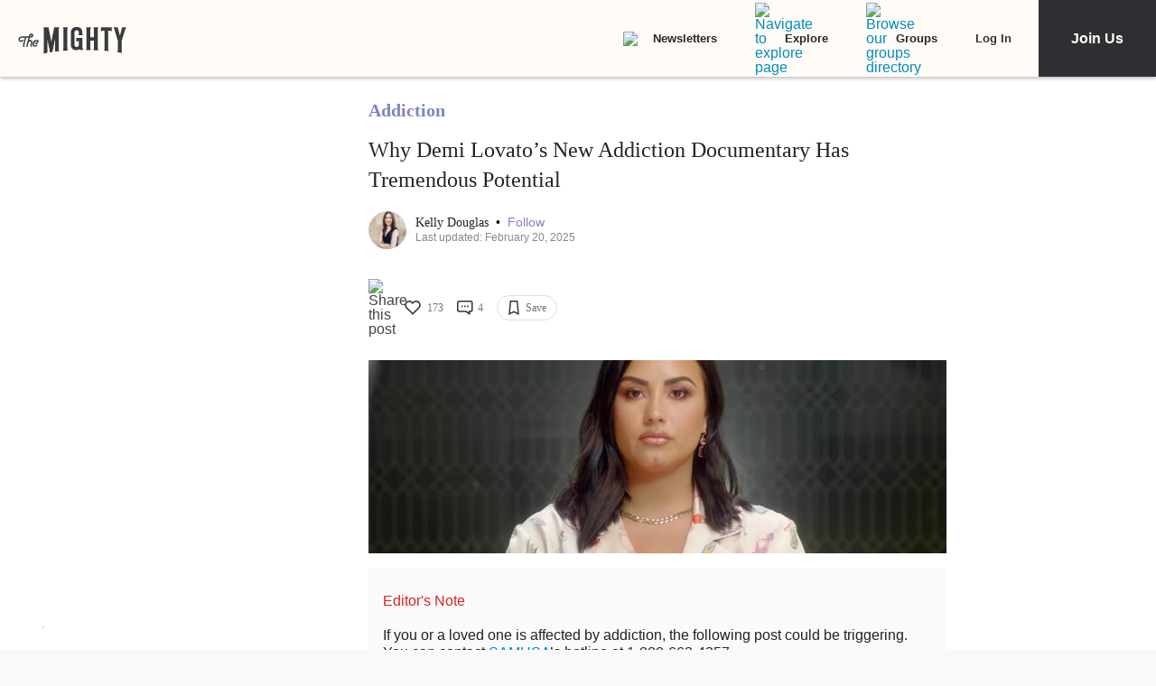

--- FILE ---
content_type: application/javascript; charset=utf-8
request_url: https://fundingchoicesmessages.google.com/f/AGSKWxVP7LDRN0HcluUhOauogXeQMZ8tsKX1of18joR2E5p1f0TMzGOQ_veMVgSndyrrO0X6Iglv7-D2Ny6WgOg-kwirU_YxiV9Jdj0VGq-w71vhE1_5i2cnT4NKIjZ01Xsx_ptFVnjU4AzLsHC6PP2bH2HYP0ZJOJ6h9cgH7oRog2gnZxDy_cvtRLGs50sp/_/slide_in_ads_/n2ad_/mainpagepopupadv1./Article-Ad-/ad.jsp?
body_size: -1289
content:
window['a2a667dd-7b37-44ff-8a71-8ae385ac9e11'] = true;